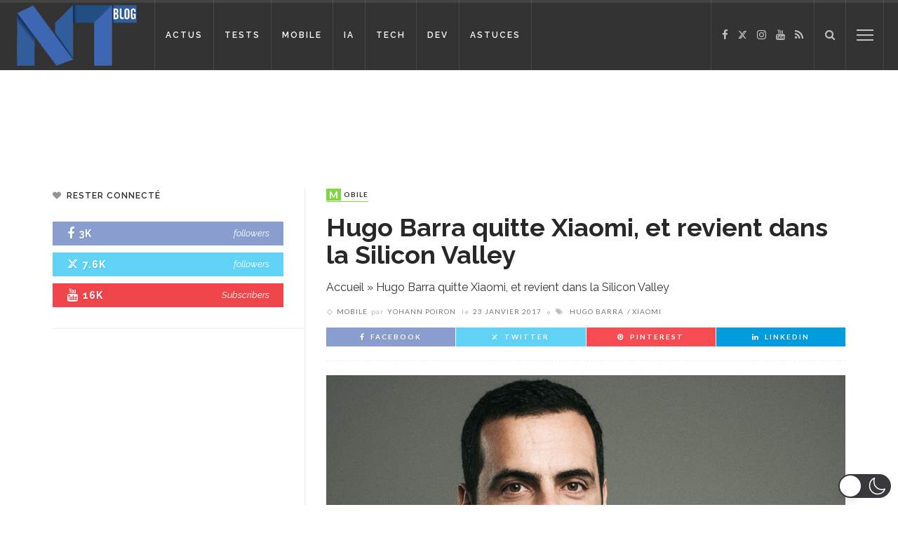

--- FILE ---
content_type: application/javascript; charset=utf-8
request_url: https://fundingchoicesmessages.google.com/f/AGSKWxWSEfANHswY332P9ZILzeDArPunLPzVBsNJsf-_i_8keG7TffQZlxRYfpfkswRU0dxoGM2-BNNEggqKhAimn3nzC9MVCqUi-3b05yicsF20lsxR9RKbFJdfcPevxS_OiIF89CL5Rw==?fccs=W251bGwsbnVsbCxudWxsLG51bGwsbnVsbCxudWxsLFsxNzY5MzE1MzQ4LDY4NDAwMDAwMF0sbnVsbCxudWxsLG51bGwsW251bGwsWzcsNl0sbnVsbCxudWxsLG51bGwsbnVsbCxudWxsLG51bGwsbnVsbCxudWxsLG51bGwsMV0sImh0dHBzOi8vd3d3LmJsb2ctbm91dmVsbGVzLXRlY2hub2xvZ2llcy5mci8xMDAzODgvaHVnby1iYXJyYS1xdWl0dGUteGlhb21pLyIsbnVsbCxbWzgsIms2MVBCam1rNk8wIl0sWzksImVuLVVTIl0sWzE2LCJbMSwxLDFdIl0sWzE5LCIyIl0sWzE3LCJbMF0iXSxbMjQsIiJdLFsyOSwiZmFsc2UiXV1d
body_size: 129
content:
if (typeof __googlefc.fcKernelManager.run === 'function') {"use strict";this.default_ContributorServingResponseClientJs=this.default_ContributorServingResponseClientJs||{};(function(_){var window=this;
try{
var qp=function(a){this.A=_.t(a)};_.u(qp,_.J);var rp=function(a){this.A=_.t(a)};_.u(rp,_.J);rp.prototype.getWhitelistStatus=function(){return _.F(this,2)};var sp=function(a){this.A=_.t(a)};_.u(sp,_.J);var tp=_.ed(sp),up=function(a,b,c){this.B=a;this.j=_.A(b,qp,1);this.l=_.A(b,_.Pk,3);this.F=_.A(b,rp,4);a=this.B.location.hostname;this.D=_.Fg(this.j,2)&&_.O(this.j,2)!==""?_.O(this.j,2):a;a=new _.Qg(_.Qk(this.l));this.C=new _.dh(_.q.document,this.D,a);this.console=null;this.o=new _.mp(this.B,c,a)};
up.prototype.run=function(){if(_.O(this.j,3)){var a=this.C,b=_.O(this.j,3),c=_.fh(a),d=new _.Wg;b=_.hg(d,1,b);c=_.C(c,1,b);_.jh(a,c)}else _.gh(this.C,"FCNEC");_.op(this.o,_.A(this.l,_.De,1),this.l.getDefaultConsentRevocationText(),this.l.getDefaultConsentRevocationCloseText(),this.l.getDefaultConsentRevocationAttestationText(),this.D);_.pp(this.o,_.F(this.F,1),this.F.getWhitelistStatus());var e;a=(e=this.B.googlefc)==null?void 0:e.__executeManualDeployment;a!==void 0&&typeof a==="function"&&_.To(this.o.G,
"manualDeploymentApi")};var vp=function(){};vp.prototype.run=function(a,b,c){var d;return _.v(function(e){d=tp(b);(new up(a,d,c)).run();return e.return({})})};_.Tk(7,new vp);
}catch(e){_._DumpException(e)}
}).call(this,this.default_ContributorServingResponseClientJs);
// Google Inc.

//# sourceURL=/_/mss/boq-content-ads-contributor/_/js/k=boq-content-ads-contributor.ContributorServingResponseClientJs.en_US.k61PBjmk6O0.es5.O/d=1/exm=ad_blocking_detection_executable,kernel_loader,loader_js_executable/ed=1/rs=AJlcJMztj-kAdg6DB63MlSG3pP52LjSptg/m=cookie_refresh_executable
__googlefc.fcKernelManager.run('\x5b\x5b\x5b7,\x22\x5b\x5bnull,\\\x22blog-nouvelles-technologies.fr\\\x22,\\\x22AKsRol_sJG7FFW0hjUthOoUOonMLD4W2pEgV23yeb0pP4tSlfDkjDJXFbZ8nZCpy6opj9a9Ill_2nNtefSfDrBd7qEkb4KzUDK2HzVJ4efWPxYpkcWdb_ow9KRBFPXH5j2n8pkjcHsfWD1sAZgkD0Ag7R0bI7v2x4g\\\\u003d\\\\u003d\\\x22\x5d,null,\x5b\x5bnull,null,null,\\\x22https:\/\/fundingchoicesmessages.google.com\/f\/AGSKWxU9HDvKFkQFdVcV7jftBb9sUHB4Fc5pO3U6GdoPpUjI4Wumqs_f4HC3Bwy8brDBKliRys3aCm9Gp2xSQnRTTWfs4jw6Y_e9BaUooJJQP8NRG4iOnou0O4iN4pmUDpi9Dyx2-mZVtw\\\\u003d\\\\u003d\\\x22\x5d,null,null,\x5bnull,null,null,\\\x22https:\/\/fundingchoicesmessages.google.com\/el\/AGSKWxUw9JvIuXIsDie2WOLazTwyVMYRWPYb-Mflw_et3xhXzCeW5RHJzE3iz1dA3lz5QlNMcCEdsux69QmshDvgEq8lnQ_2565ld-d5DFFolFL2xQh94sDZm0z_0hUvtEuZqgzUALE3hQ\\\\u003d\\\\u003d\\\x22\x5d,null,\x5bnull,\x5b7,6\x5d,null,null,null,null,null,null,null,null,null,1\x5d\x5d,\x5b3,1\x5d\x5d\x22\x5d\x5d,\x5bnull,null,null,\x22https:\/\/fundingchoicesmessages.google.com\/f\/AGSKWxWlHBBrVHoE5Fmj9oDOuVseZxbo4bfmT8Y_wIaaqQXpnpZsfhXaKzKQquHvEIiBMb_PpbqeinFrxBQZIuV2KJFoI-D9AQz7bN35s0F4XbXMwGAcyRpmjRC1zRxl3C0fMN5UgjJTxQ\\u003d\\u003d\x22\x5d\x5d');}

--- FILE ---
content_type: application/javascript; charset=utf-8
request_url: https://fundingchoicesmessages.google.com/f/AGSKWxXE8JV83vfLAUin-3F5cdxskszUgdzSp9vcYZKD2r7lqgZrqPZXEplaXky8dt1xZzs0uop84XccVuEhr3QYkCJn1cFAILtgKepvT2GqAANKmLTY7XVWIrukQkvFQltjratFkmnKDB9gXy-bE3-IxH5wPgOiWTRlFuEzwtMVsxkuUxb_A2qHRzVyH6kV/_/AD-970x90.50%;)/eplanningv4./980x90./adrotator2.
body_size: -1288
content:
window['cfd266db-8361-4402-adcc-8db43b67d4a0'] = true;